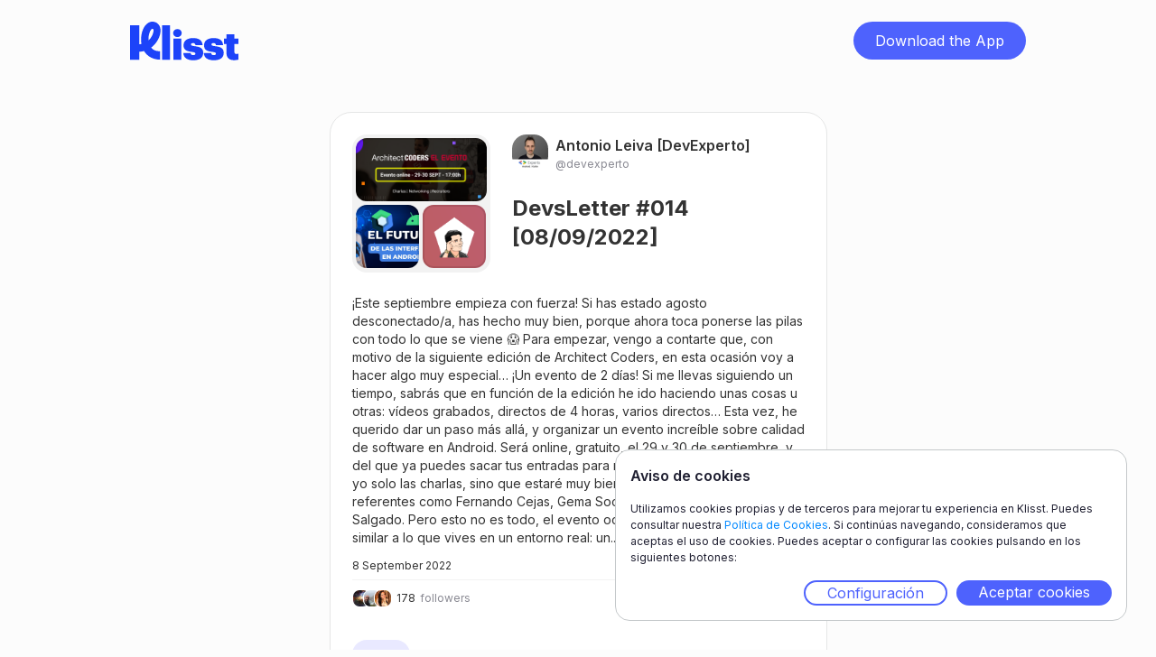

--- FILE ---
content_type: text/html;charset=UTF-8
request_url: https://www.klisst.com/k/25ccd944-469b-4c3b-9662-62d03ee15701
body_size: 5880
content:
<!DOCTYPE HTML>
<html lang="es">
<head>
    
    <title>DevsLetter #014 [08/09/2022]</title>
    <meta http-equiv="Content-Type" content="text/html; charset=UTF-8"/>
    <meta name="viewport" content="width=device-width, initial-scale=1"/>
    <meta name="apple-itunes-app" content="app-id=1534913175, app-argument=https://www.klisst.com/k/25ccd944-469b-4c3b-9662-62d03ee15701"/>

    
        
        <!-- Twitter -->
        <meta name="twitter:card" content="summary_large_image"/>
        <meta name="twitter:description" content="¡Este septiembre empieza con fuerza!

Si has estado agosto desconectado/a, has hecho muy bien, porque ahora toca ponerse las pilas con todo lo que se viene 😱

Para empezar, vengo a contarte que, con motivo de la siguiente edición de Architect Coders, en esta ocasión voy a hacer algo muy especial… ¡Un evento de 2 días!

Si me llevas siguiendo un tiempo, sabrás que en función de la edición he ido haciendo unas cosas u otras: vídeos grabados, directos de 4 horas, varios directos… Esta vez, he querido dar un paso más allá, y organizar un evento increíble sobre calidad de software en Android.

Será online, gratuito, el 29 y 30 de septiembre, y del que ya puedes sacar tus entradas para no perdértelo.

Además, no daré yo solo las charlas, sino que estaré muy bien acompañado de grandes referentes como Fernando Cejas, Gema Socorro, Gabi Moreno o Anahí Salgado.

Pero esto no es todo, el evento ocurrirá en un entorno virtual muy similar a lo que vives en un entorno real: un..."/>
        <meta name="twitter:title" content="DevsLetter #014 [08/09/2022]"/>
        <meta name="twitter:image"/>
    
        
        <!-- Opengraph -->
        <meta property="og:title" content="DevsLetter #014 [08/09/2022]"/>
        <meta property="og:type" content="website"/>
        <meta property="og:description" content="¡Este septiembre empieza con fuerza!

Si has estado agosto desconectado/a, has hecho muy bien, porque ahora toca ponerse las pilas con todo lo que se viene 😱

Para empezar, vengo a contarte que, con motivo de la siguiente edición de Architect Coders, en esta ocasión voy a hacer algo muy especial… ¡Un evento de 2 días!

Si me llevas siguiendo un tiempo, sabrás que en función de la edición he ido haciendo unas cosas u otras: vídeos grabados, directos de 4 horas, varios directos… Esta vez, he querido dar un paso más allá, y organizar un evento increíble sobre calidad de software en Android.

Será online, gratuito, el 29 y 30 de septiembre, y del que ya puedes sacar tus entradas para no perdértelo.

Además, no daré yo solo las charlas, sino que estaré muy bien acompañado de grandes referentes como Fernando Cejas, Gema Socorro, Gabi Moreno o Anahí Salgado.

Pero esto no es todo, el evento ocurrirá en un entorno virtual muy similar a lo que vives en un entorno real: un..."/>
        <meta property="og:site_name" content="Klisst"/>
        <meta property="og:url" content="https://www.klisst.com/k/25ccd944-469b-4c3b-9662-62d03ee15701"/>
        <meta property="og:image:alt" content="¡Este septiembre empieza con fuerza!

Si has estado agosto desconectado/a, has hecho muy bien, porque ahora toca ponerse las pilas con todo lo que se viene 😱

Para empezar, vengo a contarte que, con motivo de la siguiente edición de Architect Coders, en esta ocasión voy a hacer algo muy especial… ¡Un evento de 2 días!

Si me llevas siguiendo un tiempo, sabrás que en función de la edición he ido haciendo unas cosas u otras: vídeos grabados, directos de 4 horas, varios directos… Esta vez, he querido dar un paso más allá, y organizar un evento increíble sobre calidad de software en Android.

Será online, gratuito, el 29 y 30 de septiembre, y del que ya puedes sacar tus entradas para no perdértelo.

Además, no daré yo solo las charlas, sino que estaré muy bien acompañado de grandes referentes como Fernando Cejas, Gema Socorro, Gabi Moreno o Anahí Salgado.

Pero esto no es todo, el evento ocurrirá en un entorno virtual muy similar a lo que vives en un entorno real: un..."/>

        <meta property="og:image"/>
        <meta property="og:image:secure_url"/>
        <meta property="og:image:width" content="1200"/>
        <meta property="og:image:height" content="630"/>
    
        
        <!-- Whatsapp -->
        <meta property="og:image"/>
        <meta property="og:image:secure_url"/>
        <meta property="og:image:type" content="image/png"/>
        <meta property="og:image:width" content="300"/>
        <meta property="og:image:height" content="300"/>
    
        
        <!-- Google -->
        <meta name="description" content="¡Este septiembre empieza con fuerza!

Si has estado agosto desconectado/a, has hecho muy bien, porque ahora toca ponerse las pilas con todo lo que se viene 😱

Para empezar, vengo a contarte que, con motivo de la siguiente edición de Architect Coders, en esta ocasión voy a hacer algo muy especial… ¡Un evento de 2 días!

Si me llevas siguiendo un tiempo, sabrás que en función de la edición he ido haciendo unas cosas u otras: vídeos grabados, directos de 4 horas, varios directos… Esta vez, he querido dar un paso más allá, y organizar un evento increíble sobre calidad de software en Android.

Será online, gratuito, el 29 y 30 de septiembre, y del que ya puedes sacar tus entradas para no perdértelo.

Además, no daré yo solo las charlas, sino que estaré muy bien acompañado de grandes referentes como Fernando Cejas, Gema Socorro, Gabi Moreno o Anahí Salgado.

Pero esto no es todo, el evento ocurrirá en un entorno virtual muy similar a lo que vives en un entorno real: un..."/>
    
    

    <link href="/css/normalize.css" rel="stylesheet" type="text/css"/>
    <link href="/css/components.css" rel="stylesheet" type="text/css"/>
    <link href="/css/klisst-webview.css?v=1" rel="stylesheet"
          type="text/css"/>

    <!-- Fonts loading !-->
    <script src="https://ajax.googleapis.com/ajax/libs/webfont/1.6.26/webfont.js"></script>
    <script>WebFont.load({google: {families: ["Inter:regular,500,600,700,800,900"]}});</script>
    <!--[if lt IE 9]>
    <script src="https://cdnjs.cloudflare.com/ajax/libs/html5shiv/3.7.3/html5shiv.min.js"></script><![endif]-->
    <link href="/img/favicon.png" rel="shortcut icon" type="image/x-icon"/>
    <link href="/img/webclip.png" rel="apple-touch-icon"/>
<!-- Ad Sense !-->
<script async="async" src="https://pagead2.googlesyndication.com/pagead/js/adsbygoogle.js?client=ca-pub-4303001996402572"
            crossorigin="anonymous">
    </script>
<link rel="canonical" href="https://www.klisst.com/k/25ccd944-469b-4c3b-9662-62d03ee15701"/>
</head>

<body class="body preload">
<div class="navbar">
    <div class="container w-container">
        <div class="navbar-content">
            <div class="logo-wrap">
                <a href="#" class="logo w-inline-block">
                    <img src="/img/Logo-L.svg" loading="lazy" alt="" class="image"/>
                </a>
            </div>
            <div class="wrap-button-app-menu">
                <a href="https://getklisst.page.link/?apn=com.klisst&amp;ibi=com.klisst.klisst&amp;isi=1534913175&amp;ofl=https://www.klisst.com/unsupported/device&amp;link=https://www.klisst.com/k/25ccd944-469b-4c3b-9662-62d03ee15701"
                   onclick="trackClickedDownload('download_button')"
                   class="button-download-app-header w-button">Download the App</a>
            </div>
        </div>
    </div>
</div>
<div class="section">
    <div class="container w-container">
        <section class="card-wrap">
    <div class="card">
        <div class="head-card">
            

    

    
    

    <div class="grid-photos" onclick="openModal('list_image')">
        <div class="grid-photo-large border-img">
            <img src="https://static.klisst.com/c23d2bf2-db02-4dcd-9e78-e1c03b375a72.png"
                 loading="lazy"
                 alt="imagen superior del avatar de la lista"
                 class="image-3"/>
            <div class="border-decoration-img"></div>
        </div>
        <div class="grid-photo-small-wrap">
            <div class="grid-photo-small _1">
                <img src="https://static.klisst.com/032be5d2-404b-470e-a08e-47cd74faaa85.png"
                     loading="lazy"
                     alt="imagen inferior izquierda del avatar de la lista"
                     class="image-small"/>
                <div class="border-decoration-img"></div>
            </div>
            <div class="grid-photo-small _2 bottom-right">
                <img src="https://static.klisst.com/67c40b5f-da75-4ad4-b643-69499c895576.png"
                     loading="lazy"
                     alt="imagen inferior derecha del avatar de la lista"
                     class="image-small"/>
                <div class="border-decoration-img"></div>
            </div>
        </div>

        
    

    

    


    </div>

            <div class="div-block-12">
                <a class="author-link"
   href="https://www.klisst.com/devexperto"
   title="Ver el perfil de Antonio Leiva [DevExperto]">

    <div class="author">
        <div class="author-image">
            <img src="https://static.klisst.com/profile/12f5e451-2c0a-4158-8fcd-d70e92a1e2bd.jpg" loading="lazy" alt=""
                 style="background-color: null;"/>
        </div>
        <div>
            <div>
                <p class="body-l">Antonio Leiva [DevExperto]</p>
            </div>
            <div class="name-perfil">
                <p class="body-s name-perfil">@devexperto</p>
            </div>
        </div>
    </div>
</a>
                <div class="grid-title">
                    <h1 class="l up-to-lines-3">DevsLetter #014 [08/09/2022]</h1>
                </div>
            </div>
        </div>
        <div class="body-card">
            <div class="grid-title-mobile">
                <h1 class="l up-to-lines-3">DevsLetter #014 [08/09/2022]</h1>
            </div>
            <div class="body-card-text">
                <p class="body-xs"><span>¡Este septiembre empieza con fuerza!

Si has estado agosto desconectado/a, has hecho muy bien, porque ahora toca ponerse las pilas con todo lo que se viene 😱

Para empezar, vengo a contarte que, con motivo de la siguiente edición de Architect Coders, en esta ocasión voy a hacer algo muy especial… ¡Un evento de 2 días!

Si me llevas siguiendo un tiempo, sabrás que en función de la edición he ido haciendo unas cosas u otras: vídeos grabados, directos de 4 horas, varios directos… Esta vez, he querido dar un paso más allá, y organizar un evento increíble sobre calidad de software en Android.

Será online, gratuito, el 29 y 30 de septiembre, y del que ya puedes sacar tus entradas para no perdértelo.

Además, no daré yo solo las charlas, sino que estaré muy bien acompañado de grandes referentes como Fernando Cejas, Gema Socorro, Gabi Moreno o Anahí Salgado.

Pero esto no es todo, el evento ocurrirá en un entorno virtual muy similar a lo que vives en un entorno real: un...</span>
                    
                        <a href="#" class="link" onclick="openModal('read_more')">Leer más</a>
                    
                </p>
            </div>
        </div>
        <div class="div-block-7">
            <div class="separador-superior">
                <div class="div-block-26">
                    <p class="body-xxs">8 September 2022</p>
                </div>
                

            </div>
            <div class="klisst-followers-block">
                <div class="wrapper-followers clickable" onclick="openModal('list_followers')">
                    
                        <img src="https://static.klisst.com/profile/f9efc92a-dc6f-4cdc-80f5-c31bab512a2a.png" loading="lazy" alt="Álvaro"
                             class="avatar"/>
                    
                        <img src="https://static.klisst.com/profile/097337df-7ae6-49a6-addb-95db4bb56010.jpeg" loading="lazy" alt="Dani Castaño Monfort"
                             class="avatar"/>
                    
                        <img src="https://static.klisst.com/profile/ede8ff09-8c0c-49a0-ad8c-89ca37cd624d.png" loading="lazy" alt="Nuria"
                             class="avatar"/>
                    
                    <div class="number-of-followers">
                        <div>178</div>
                        <div class="text-followers">
                            
                            <div>followers</div>
                        </div>
                    </div>
                </div>
                
    

    

    

            </div>

            

        </div>

        
            

            <ul class="list-simple">
                
                    <li class="list-item-simple">
                        <a href="https://www.klisst.com/k/25ccd944-469b-4c3b-9662-62d03ee15701/i/59618" class="link-block-2 w-inline-block" style="flex: 1;">
                            <div class="list-image">
                                
                                    <div
                                        class="item-in-list-image"
                                        style="background-color: #E9E9FF;"
                                    ></div>
                                    
                                
                                
                            </div>
                            <div class="list-title">
                                <h2 class="body-m-bold up-to-lines-2">Consigue tu entrada gratis para El Evento</h2>
                            </div>
                        </a>
                        
    <div class="list-like-section"
         id="like-section-item-59618"
         data-klisst-publicId="25ccd944-469b-4c3b-9662-62d03ee15701"
         data-klisst-title="DevsLetter #014 [08/09/2022]"
         data-item-id="59618"
         data-item-title="Consigue tu entrada gratis para El Evento"
         data-item-author-id="6273"
         data-item-author-username="devexperto"
         onclick="toggleLikeItem(
                 { publicId: this.getAttribute('data-klisst-publicId'), title: this.getAttribute('data-klisst-title')},
                 {
                     id: this.getAttribute('data-item-id'), title: this.getAttribute('data-item-title'),
                     author: { id: this.getAttribute('data-item-author-id'), username: this.getAttribute('data-item-author-username')}
                 },
                 'light')"
    >
        <div id="like-count-item-59618"
             class="body-s color-light-gray"></div>
        <div class="list-like-image-container">
            <img class="list-like-image" src="/img/heart-light.svg"
                 id="like-image-item-empty-59618"
                 loading="lazy"
                 alt="empty-heart"/>
            <img class="list-like-image heart-hidden" src="/img/heart-red.svg"
                 id="like-image-item-full-59618"
                 loading="lazy"
                 alt="full-heart"/>
        </div>
    </div>

                    </li>
                
                    <li class="list-item-simple">
                        <a href="https://www.klisst.com/k/25ccd944-469b-4c3b-9662-62d03ee15701/i/59617" class="link-block-2 w-inline-block" style="flex: 1;">
                            <div class="list-image">
                                
                                    
                                    <img
                                        src="https://static.klisst.com/c23d2bf2-db02-4dcd-9e78-e1c03b375a72.png" loading="lazy"
                                        alt="¿Quieres saber más? El Evento" class="item-in-list-image"
                                    >
                                
                                
                            </div>
                            <div class="list-title">
                                <h2 class="body-m-bold up-to-lines-2">¿Quieres saber más? El Evento</h2>
                            </div>
                        </a>
                        
    <div class="list-like-section"
         id="like-section-item-59617"
         data-klisst-publicId="25ccd944-469b-4c3b-9662-62d03ee15701"
         data-klisst-title="DevsLetter #014 [08/09/2022]"
         data-item-id="59617"
         data-item-title="¿Quieres saber más? El Evento"
         data-item-author-id="6273"
         data-item-author-username="devexperto"
         onclick="toggleLikeItem(
                 { publicId: this.getAttribute('data-klisst-publicId'), title: this.getAttribute('data-klisst-title')},
                 {
                     id: this.getAttribute('data-item-id'), title: this.getAttribute('data-item-title'),
                     author: { id: this.getAttribute('data-item-author-id'), username: this.getAttribute('data-item-author-username')}
                 },
                 'light')"
    >
        <div id="like-count-item-59617"
             class="body-s color-light-gray"></div>
        <div class="list-like-image-container">
            <img class="list-like-image" src="/img/heart-light.svg"
                 id="like-image-item-empty-59617"
                 loading="lazy"
                 alt="empty-heart"/>
            <img class="list-like-image heart-hidden" src="/img/heart-red.svg"
                 id="like-image-item-full-59617"
                 loading="lazy"
                 alt="full-heart"/>
        </div>
    </div>

                    </li>
                
                    <li class="list-item-simple">
                        <a href="https://www.klisst.com/k/25ccd944-469b-4c3b-9662-62d03ee15701/i/59616" class="link-block-2 w-inline-block" style="flex: 1;">
                            <div class="list-image">
                                
                                    <div
                                        class="item-in-list-image"
                                        style="background-color: #9FA5FE;"
                                    ></div>
                                    
                                
                                
                            </div>
                            <div class="list-title">
                                <h2 class="body-m-bold up-to-lines-2">📅 El mayor evento sobre calidad de software en ANDROID de habla HISPANA</h2>
                            </div>
                        </a>
                        
    <div class="list-like-section"
         id="like-section-item-59616"
         data-klisst-publicId="25ccd944-469b-4c3b-9662-62d03ee15701"
         data-klisst-title="DevsLetter #014 [08/09/2022]"
         data-item-id="59616"
         data-item-title="📅 El mayor evento sobre calidad de software en ANDROID de habla HISPANA"
         data-item-author-id="6273"
         data-item-author-username="devexperto"
         onclick="toggleLikeItem(
                 { publicId: this.getAttribute('data-klisst-publicId'), title: this.getAttribute('data-klisst-title')},
                 {
                     id: this.getAttribute('data-item-id'), title: this.getAttribute('data-item-title'),
                     author: { id: this.getAttribute('data-item-author-id'), username: this.getAttribute('data-item-author-username')}
                 },
                 'light')"
    >
        <div id="like-count-item-59616"
             class="body-s color-light-gray"></div>
        <div class="list-like-image-container">
            <img class="list-like-image" src="/img/heart-light.svg"
                 id="like-image-item-empty-59616"
                 loading="lazy"
                 alt="empty-heart"/>
            <img class="list-like-image heart-hidden" src="/img/heart-red.svg"
                 id="like-image-item-full-59616"
                 loading="lazy"
                 alt="full-heart"/>
        </div>
    </div>

                    </li>
                
                    <li class="list-item-simple">
                        <a href="https://www.klisst.com/k/25ccd944-469b-4c3b-9662-62d03ee15701/i/59615" class="link-block-2 w-inline-block" style="flex: 1;">
                            <div class="list-image">
                                
                                    
                                    <img
                                        src="https://static.klisst.com/032be5d2-404b-470e-a08e-47cd74faaa85.png" loading="lazy"
                                        alt="Jetpack Compose: El futuro de las interfaces en Android [Repetición]" class="item-in-list-image"
                                    >
                                
                                
                            </div>
                            <div class="list-title">
                                <h2 class="body-m-bold up-to-lines-2">Jetpack Compose: El futuro de las interfaces en Android [Repetición]</h2>
                            </div>
                        </a>
                        
    <div class="list-like-section"
         id="like-section-item-59615"
         data-klisst-publicId="25ccd944-469b-4c3b-9662-62d03ee15701"
         data-klisst-title="DevsLetter #014 [08/09/2022]"
         data-item-id="59615"
         data-item-title="Jetpack Compose: El futuro de las interfaces en Android [Repetición]"
         data-item-author-id="6273"
         data-item-author-username="devexperto"
         onclick="toggleLikeItem(
                 { publicId: this.getAttribute('data-klisst-publicId'), title: this.getAttribute('data-klisst-title')},
                 {
                     id: this.getAttribute('data-item-id'), title: this.getAttribute('data-item-title'),
                     author: { id: this.getAttribute('data-item-author-id'), username: this.getAttribute('data-item-author-username')}
                 },
                 'light')"
    >
        <div id="like-count-item-59615"
             class="body-s color-light-gray">1</div>
        <div class="list-like-image-container">
            <img class="list-like-image" src="/img/heart-light.svg"
                 id="like-image-item-empty-59615"
                 loading="lazy"
                 alt="empty-heart"/>
            <img class="list-like-image heart-hidden" src="/img/heart-red.svg"
                 id="like-image-item-full-59615"
                 loading="lazy"
                 alt="full-heart"/>
        </div>
    </div>

                    </li>
                
                    <li class="list-item-simple">
                        <a href="https://www.klisst.com/k/25ccd944-469b-4c3b-9662-62d03ee15701/i/59614" class="link-block-2 w-inline-block" style="flex: 1;">
                            <div class="list-image">
                                
                                    
                                    <img
                                        src="https://static.klisst.com/67c40b5f-da75-4ad4-b643-69499c895576.png" loading="lazy"
                                        alt="Los 5 mejores podcasts de programación en Android en español, por Gabi Moreno" class="item-in-list-image"
                                    >
                                
                                
                            </div>
                            <div class="list-title">
                                <h2 class="body-m-bold up-to-lines-2">Los 5 mejores podcasts de programación en Android en español, por Gabi Moreno</h2>
                            </div>
                        </a>
                        
    <div class="list-like-section"
         id="like-section-item-59614"
         data-klisst-publicId="25ccd944-469b-4c3b-9662-62d03ee15701"
         data-klisst-title="DevsLetter #014 [08/09/2022]"
         data-item-id="59614"
         data-item-title="Los 5 mejores podcasts de programación en Android en español, por Gabi Moreno"
         data-item-author-id="6273"
         data-item-author-username="devexperto"
         onclick="toggleLikeItem(
                 { publicId: this.getAttribute('data-klisst-publicId'), title: this.getAttribute('data-klisst-title')},
                 {
                     id: this.getAttribute('data-item-id'), title: this.getAttribute('data-item-title'),
                     author: { id: this.getAttribute('data-item-author-id'), username: this.getAttribute('data-item-author-username')}
                 },
                 'light')"
    >
        <div id="like-count-item-59614"
             class="body-s color-light-gray"></div>
        <div class="list-like-image-container">
            <img class="list-like-image" src="/img/heart-light.svg"
                 id="like-image-item-empty-59614"
                 loading="lazy"
                 alt="empty-heart"/>
            <img class="list-like-image heart-hidden" src="/img/heart-red.svg"
                 id="like-image-item-full-59614"
                 loading="lazy"
                 alt="full-heart"/>
        </div>
    </div>

                    </li>
                
                    <li class="list-item-simple">
                        <a href="https://www.klisst.com/k/25ccd944-469b-4c3b-9662-62d03ee15701/i/59613" class="link-block-2 w-inline-block" style="flex: 1;">
                            <div class="list-image">
                                
                                    
                                    <img
                                        src="https://static.klisst.com/f74ee1b9-5bad-4925-ae21-67869c509c13.png" loading="lazy"
                                        alt="Día de la programación, por Brais Moure" class="item-in-list-image"
                                    >
                                
                                
                            </div>
                            <div class="list-title">
                                <h2 class="body-m-bold up-to-lines-2">Día de la programación, por Brais Moure</h2>
                            </div>
                        </a>
                        
    <div class="list-like-section"
         id="like-section-item-59613"
         data-klisst-publicId="25ccd944-469b-4c3b-9662-62d03ee15701"
         data-klisst-title="DevsLetter #014 [08/09/2022]"
         data-item-id="59613"
         data-item-title="Día de la programación, por Brais Moure"
         data-item-author-id="6273"
         data-item-author-username="devexperto"
         onclick="toggleLikeItem(
                 { publicId: this.getAttribute('data-klisst-publicId'), title: this.getAttribute('data-klisst-title')},
                 {
                     id: this.getAttribute('data-item-id'), title: this.getAttribute('data-item-title'),
                     author: { id: this.getAttribute('data-item-author-id'), username: this.getAttribute('data-item-author-username')}
                 },
                 'light')"
    >
        <div id="like-count-item-59613"
             class="body-s color-light-gray"></div>
        <div class="list-like-image-container">
            <img class="list-like-image" src="/img/heart-light.svg"
                 id="like-image-item-empty-59613"
                 loading="lazy"
                 alt="empty-heart"/>
            <img class="list-like-image heart-hidden" src="/img/heart-red.svg"
                 id="like-image-item-full-59613"
                 loading="lazy"
                 alt="full-heart"/>
        </div>
    </div>

                    </li>
                
                    <li class="list-item-simple">
                        <a href="https://www.klisst.com/k/25ccd944-469b-4c3b-9662-62d03ee15701/i/59612" class="link-block-2 w-inline-block" style="flex: 1;">
                            <div class="list-image">
                                
                                    
                                    <img
                                        src="https://static.klisst.com/976944c0-d453-41ad-b36d-d8bcc1ea6907.jpeg" loading="lazy"
                                        alt="Navegación en Jetpack Compose, por Sociedad Androide" class="item-in-list-image"
                                    >
                                
                                
                            </div>
                            <div class="list-title">
                                <h2 class="body-m-bold up-to-lines-2">Navegación en Jetpack Compose, por Sociedad Androide</h2>
                            </div>
                        </a>
                        
    <div class="list-like-section"
         id="like-section-item-59612"
         data-klisst-publicId="25ccd944-469b-4c3b-9662-62d03ee15701"
         data-klisst-title="DevsLetter #014 [08/09/2022]"
         data-item-id="59612"
         data-item-title="Navegación en Jetpack Compose, por Sociedad Androide"
         data-item-author-id="6273"
         data-item-author-username="devexperto"
         onclick="toggleLikeItem(
                 { publicId: this.getAttribute('data-klisst-publicId'), title: this.getAttribute('data-klisst-title')},
                 {
                     id: this.getAttribute('data-item-id'), title: this.getAttribute('data-item-title'),
                     author: { id: this.getAttribute('data-item-author-id'), username: this.getAttribute('data-item-author-username')}
                 },
                 'light')"
    >
        <div id="like-count-item-59612"
             class="body-s color-light-gray"></div>
        <div class="list-like-image-container">
            <img class="list-like-image" src="/img/heart-light.svg"
                 id="like-image-item-empty-59612"
                 loading="lazy"
                 alt="empty-heart"/>
            <img class="list-like-image heart-hidden" src="/img/heart-red.svg"
                 id="like-image-item-full-59612"
                 loading="lazy"
                 alt="full-heart"/>
        </div>
    </div>

                    </li>
                
            </ul>
        
    </div>
</section>
    </div>

    
    <div id="download_app_modal" class="wrap-modal" style="display: none">
        <div class="modal-2" style="background-image: url(/img/download-modal-back-img.png);">
            <div class="wrapper-text-modal">
                <div class="title-modal"><h2 class="l title-modal"><span class="text-span-4">Guarda</span> lo que
                    quieras, <span class="text-span-4">crea</span> listas y <span class="text-span-4">compártelas</span>
                    con tus amigos.</h2>
                </div>
                <div class="text-modal-2">
                    <p class="body-s-2">Descárgate Klisst en un instante y empieza a guardar y compartir tus listas.</p>
                </div>
            </div>

            

    <div class="wrapper-bnt-app-modal">
        <a href="https://getklisst.page.link/?apn=com.klisst&amp;ibi=com.klisst.klisst&amp;isi=1534913175&amp;ofl=https://www.klisst.com/unsupported/device&amp;link=https://www.klisst.com/k/25ccd944-469b-4c3b-9662-62d03ee15701"
           onclick="trackClickedModalDownload('download_button')"
           class="button-dowload-app w-button">Descarga la App</a>
    </div>

    <div class="logos-app">
        <a href="#"
           data-android="https://apps.apple.com/us/app/klisst/id1534913175"
           data-ios="https://getklisst.page.link/?ibi=com.klisst.klisst&amp;isi=1534913175&amp;link=https://www.klisst.com/k/25ccd944-469b-4c3b-9662-62d03ee15701"
           data-unknown="https://apps.apple.com/us/app/klisst/id1534913175"
           onclick="redirectToDownloadByPlatform(this.getAttribute('data-ios'), this.getAttribute('data-android'), this.getAttribute('data-unknown'), klisstConstants.reporting.appleStore)"
           class="w-inline-block">
            <img src="/img/Download_on_the_App_Store_Badge_ES_RGB_blk_100217-1.svg"
                 loading="lazy" alt=""
                 class="img-app-store"/>
        </a>
        <a href="#"
           data-android="https://getklisst.page.link/?apn=com.klisst&amp;link=https://www.klisst.com/k/25ccd944-469b-4c3b-9662-62d03ee15701"
           data-ios="https://play.google.com/store/apps/details?id=com.klisst"
           data-unknown="https://play.google.com/store/apps/details?id=com.klisst"
           onclick="redirectToDownloadByPlatform(this.getAttribute('data-ios'), this.getAttribute('data-android'), this.getAttribute('data-unknown'), klisstConstants.reporting.playStore)"
           class="link-block w-inline-block">
            <img src="/img/g10.svg" loading="lazy" alt=""/>
        </a>
    </div>

    <img src="/img/Close.svg"
         loading="lazy" alt="" onclick="closeModal()" class="modal-close"/>

        </div>
        <div class="bg-modal" onclick="closeModal()"></div>
    </div>


    <div id="download_app_modal_explore" class="wrap-modal" style="display: none">
        <div class="modal-2" style="background-image: url(/img/download-modal-explore-back-img.png);">
            <div class="wrapper-text-modal">
                <div><h2 class="l title-modal-2"><span class="text-span-4">Descárgate</span> klisst y
                    <span class="text-span-4">descubre</span> mucho más <span class="text-span-4">contenido</span>
                    para tí.</h2>
                </div>
                <div class="text-modal-2">
                    <p class="body-s-2">Sigue los favoritos de tus amigos y no te pierdas ninguna novedad.</p>
                </div>
            </div>

            

    <div class="wrapper-bnt-app-modal">
        <a href="https://getklisst.page.link/?apn=com.klisst&amp;ibi=com.klisst.klisst&amp;isi=1534913175&amp;ofl=https://www.klisst.com/unsupported/device&amp;link=https://www.klisst.com/k/25ccd944-469b-4c3b-9662-62d03ee15701"
           onclick="trackClickedModalDownload('download_button')"
           class="button-dowload-app w-button">Descarga la App</a>
    </div>

    <div class="logos-app">
        <a href="#"
           data-android="https://apps.apple.com/us/app/klisst/id1534913175"
           data-ios="https://getklisst.page.link/?ibi=com.klisst.klisst&amp;isi=1534913175&amp;link=https://www.klisst.com/k/25ccd944-469b-4c3b-9662-62d03ee15701"
           data-unknown="https://apps.apple.com/us/app/klisst/id1534913175"
           onclick="redirectToDownloadByPlatform(this.getAttribute('data-ios'), this.getAttribute('data-android'), this.getAttribute('data-unknown'), klisstConstants.reporting.appleStore)"
           class="w-inline-block">
            <img src="/img/Download_on_the_App_Store_Badge_ES_RGB_blk_100217-1.svg"
                 loading="lazy" alt=""
                 class="img-app-store"/>
        </a>
        <a href="#"
           data-android="https://getklisst.page.link/?apn=com.klisst&amp;link=https://www.klisst.com/k/25ccd944-469b-4c3b-9662-62d03ee15701"
           data-ios="https://play.google.com/store/apps/details?id=com.klisst"
           data-unknown="https://play.google.com/store/apps/details?id=com.klisst"
           onclick="redirectToDownloadByPlatform(this.getAttribute('data-ios'), this.getAttribute('data-android'), this.getAttribute('data-unknown'), klisstConstants.reporting.playStore)"
           class="link-block w-inline-block">
            <img src="/img/g10.svg" loading="lazy" alt=""/>
        </a>
    </div>

    <img src="/img/Close.svg"
         loading="lazy" alt="" onclick="closeModal()" class="modal-close"/>

        </div>
        <div class="bg-modal" onclick="closeModal()"></div>
    </div>



</div>

<section id="cookie_banner" class="cookie_container cookie_banner_container" style="display: none">
    <header>
        <h2 class="cookie-banner-title">Aviso de cookies</h2>
    </header>
    <p class="cookie-banner-text">
        Utilizamos cookies propias y de terceros para mejorar tu experiencia en Klisst. Puedes consultar nuestra <a
        href="https://get.klisst.com/politica-cookies" target="_blank">Política de Cookies</a>. Si continúas navegando, consideramos que aceptas el uso de
        cookies. Puedes aceptar o configurar las cookies pulsando en los siguientes botones:
    </p>
    <div class="cookie_banner_actions">
        <a class="button cookie_configuration" onclick="openCookieConfig()" href="#">Configuración</a>
        <a class="button cookie_accept" onclick="acceptAllCookies()" href="#">Aceptar cookies</a>
    </div>
</section>
<section id="cookie_config" class="cookie_container cookie_config_container" style="display: none">
    <header class="cookie_config_navbar">
        <h2 class="cookie-banner-title"> Aviso de cookies</h2>
        <a href="#" onclick="closeCookieConfig()" class="cookie_config_close cookie-banner-title"><img
            src="/img/Close.svg" alt="cerrar"/></a>
    </header>
    <p>Este sitio web utiliza únicamente las cookies indicadas en los siguientes apartados:</p>
    <ul class="cookie_type_list">
        <li class="cookie_type_item">
            <input id="cookies_for_analytics" type="checkbox" value="analytics" checked="checked"/><label
            for="cookies_for_analytics">Cookies analíticas</label>
        </li>
    </ul>
    <p>
        Si necesitas más información, puedes consultar nuestra <a href="https://get.klisst.com/politica-cookies" target="_blank">Política de Cookies</a>.
    </p>
    <p>
        Puedes aceptar o rechazar la instalación las cookies quitando el check de cada tipo de cookie y aceptando la
        configuración.
    </p>
    <div class="cookie_banner_actions">
        <a class="button cookie_accept" onclick="saveCookieConfig()" href="#">Guardar configuración</a>
    </div>
</section>
<script src="https://d3e54v103j8qbb.cloudfront.net/js/jquery-3.5.1.min.dc5e7f18c8.js?site=60ddc94a454d46725a183119"
        integrity="sha256-9/aliU8dGd2tb6OSsuzixeV4y/faTqgFtohetphbbj0=" crossorigin="anonymous"></script>
<script src='https://ajax.googleapis.com/ajax/libs/jqueryui/1.12.1/jquery-ui.min.js'></script>
<script src="https://www.googletagmanager.com/gtag/js?id= G-E4LDTW23XX"></script>
<script src="/js/klisst-webview.js"></script>
<!--[if lte IE 9]>

<script src="https://cdnjs.cloudflare.com/ajax/libs/placeholders/3.0.2/placeholders.min.js"></script><![endif]-->
<script>
    const klisstConfig = {
        amplitudeAPIKey: "923333475ce5b79fdaa96c7566f2861f",
        googleAnalyticsAPIKey: "G-E4LDTW23XX"
    };
</script>
<script src="/js/klisst.js"></script>

<script>
    setTrackingPageType('list');

    track("list_opened", {
        list_name: "DevsLetter #014 [08\/09\/2022]",
        list_id: "25ccd944-469b-4c3b-9662-62d03ee15701",
        list_type: "public_list",
        owner_ID: 6273,
        user_name: "devexperto",
        source: getTrackingSource(),
    });

    if (false) {
        track("item_recirculation_open", {
            list_name: "DevsLetter #014 [08\/09\/2022]",
            list_id: "25ccd944-469b-4c3b-9662-62d03ee15701",
            list_type: "public_list",
            item_source: null,
            list_source: null,
        });
    }
</script>

</body>

</html>


--- FILE ---
content_type: text/html; charset=utf-8
request_url: https://www.google.com/recaptcha/api2/aframe
body_size: 258
content:
<!DOCTYPE HTML><html><head><meta http-equiv="content-type" content="text/html; charset=UTF-8"></head><body><script nonce="dUDWrP47V6-dpw_2-FHcLw">/** Anti-fraud and anti-abuse applications only. See google.com/recaptcha */ try{var clients={'sodar':'https://pagead2.googlesyndication.com/pagead/sodar?'};window.addEventListener("message",function(a){try{if(a.source===window.parent){var b=JSON.parse(a.data);var c=clients[b['id']];if(c){var d=document.createElement('img');d.src=c+b['params']+'&rc='+(localStorage.getItem("rc::a")?sessionStorage.getItem("rc::b"):"");window.document.body.appendChild(d);sessionStorage.setItem("rc::e",parseInt(sessionStorage.getItem("rc::e")||0)+1);localStorage.setItem("rc::h",'1768643014092');}}}catch(b){}});window.parent.postMessage("_grecaptcha_ready", "*");}catch(b){}</script></body></html>